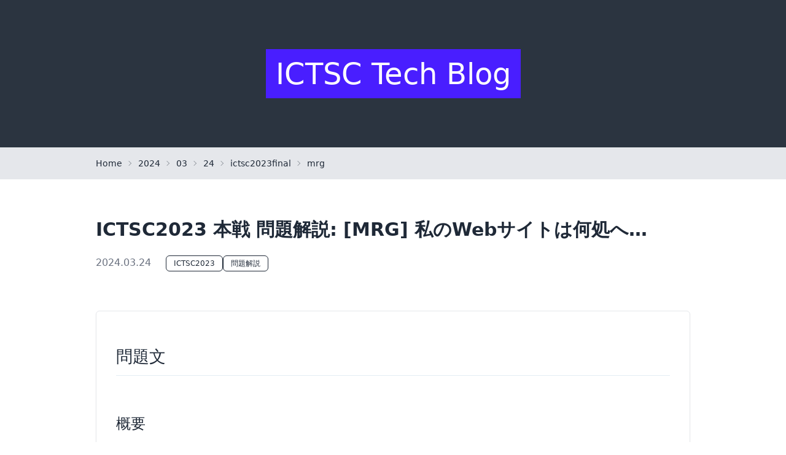

--- FILE ---
content_type: text/html; charset=utf-8
request_url: https://blog.icttoracon.net/2024/03/24/ictsc2023final/mrg/
body_size: 4347
content:
<!DOCTYPE html><html lang="ja"> <head><!-- Preload --><link rel="preload" href="/favicon.png" as="image"><link rel="preload" href="/assets/back.webp" as="image"><!-- Global Metadata --><meta charset="utf-8"><meta name="viewport" content="width=device-width,initial-scale=1"><link rel="icon" type="image/png" href="/favicon.png"><link rel="sitemap" href="/sitemap-index.xml"><meta name="generator" content="Astro v4.5.10"><!-- Canonical URL --><link rel="canonical" href="https://blog.icttoracon.net/2024/03/24/ictsc2023final/mrg/"><!-- Primary Meta Tags --><title>ICTSC2023 本戦 問題解説: [MRG] 私のWebサイトは何処へ… | ICTSC Tech Blog</title><meta name="title" content="ICTSC2023 本戦 問題解説: [MRG] 私のWebサイトは何処へ… | ICTSC Tech Blog"><meta name="description" content="ICTSC2023 本戦 問題解説: 私のWebサイトは何処へ…"><!-- Open Graph / Facebook --><meta property="og:type" content="website"><meta property="og:url" content="https://blog.icttoracon.net/2024/03/24/ictsc2023final/mrg/"><meta property="og:title" content="ICTSC2023 本戦 問題解説: [MRG] 私のWebサイトは何処へ… | ICTSC Tech Blog"><meta property="og:description" content="ICTSC2023 本戦 問題解説: 私のWebサイトは何処へ…"><meta property="og:image" content="https://blog.icttoracon.net/placeholder-social.jpg"><!-- Twitter --><meta property="twitter:card" content="summary_large_image"><meta property="twitter:url" content="https://blog.icttoracon.net/2024/03/24/ictsc2023final/mrg/"><meta property="twitter:title" content="ICTSC2023 本戦 問題解説: [MRG] 私のWebサイトは何処へ… | ICTSC Tech Blog"><meta property="twitter:description" content="ICTSC2023 本戦 問題解説: 私のWebサイトは何処へ…"><meta property="twitter:image" content="https://blog.icttoracon.net/placeholder-social.jpg"><script src="https://embed.zenn.studio/js/listen-embed-event.js">
  </script><link rel="stylesheet" href="/_astro/_slug_.CGA9jrGc.css">
<link rel="stylesheet" href="/_astro/index.C159c7ZZ.css"></head> <body> <header> <div class="hero" style="background-image: url(/assets/back.webp);"> <div class="hero-overlay bg-opacity-60 pb-28 pt-32"></div> <div class="hero-content text-center text-neutral-content"> <div class="max-w-md"> <a href="/"> <div class="bg-primary p-4"> <p class="text-5xl md:text-3xl text-white">ICTSC Tech Blog</p> </div> </a> </div> </div> </div> </header> <main class="flex flex-col min-h-screen">  <article> <div class="bg-gray-200"> <div class="container mx-auto px-2"> <div class="text-sm breadcrumbs"> <ul class="py-2"> <li><a href="/">Home</a></li> <li> <a href="/2024/"> 2024 </a> </li><li> <a href="/2024/03/"> 03 </a> </li><li> <a href="/2024/03/24/"> 24 </a> </li><li> <a href="/2024/03/24/ictsc2023final/"> ictsc2023final </a> </li><li> <a href="/2024/03/24/ictsc2023final/mrg/"> mrg </a> </li> </ul> </div> </div> </div> <div class="container mx-auto px-2 flex-grow"> <h1 class="text-3xl md:text-xl font-bold pt-16 pb-6">ICTSC2023 本戦 問題解説: [MRG] 私のWebサイトは何処へ…</h1> <div class="flex flex-row justify-items-center"> <p class="pt-[0.4px] pr-6 text-gray-500"> <time datetime="2024-03-24T00:00:00.000Z"> 2024.03.24 </time> </p> <div class="flex flex-wrap gap-2 pb-16"> <a class="z-10" href="/category/ICTSC2023/"> <span class="transition duration-200 hover:bg-blue-100 badge badge-outline badge-sm rounded-md p-3 border-[0.5px]">ICTSC2023</span> </a><a class="z-10" href="/category/問題解説/"> <span class="transition duration-200 hover:bg-blue-100 badge badge-outline badge-sm rounded-md p-3 border-[0.5px]">問題解説</span> </a> </div> </div> <div class="znc border md:border-t px-8 pt-12 pb-8 rounded-md shadow-sm"><h1 id="%E5%95%8F%E9%A1%8C%E6%96%87"><a class="header-anchor-link" href="#%E5%95%8F%E9%A1%8C%E6%96%87" aria-hidden="true"></a> 問題文</h1>
<h2 id="%E6%A6%82%E8%A6%81"><a class="header-anchor-link" href="#%E6%A6%82%E8%A6%81" aria-hidden="true"></a> 概要</h2>
<p>〜あなたはDNSサーバを管理しています〜</p>
<p>あたい) DNSできたで(訳: DNSできたよ)<br /><br />
相手) あざすまる(訳: ありがとう)<br /><br /><br />
~数分後~<br /><br /><br />
相手) 俺のWebどこ？(訳: WebのIPアドレス何？)<br /><br />
あたい) ？？？(訳: ？？？)<br /><br />
相手) nslookupしても来ないんだが(訳: nslookupしても名前解決できない)<br /><br />
あたい) あ、なんかエラー吐いてる(訳: エラー出てる)<br /></p>
<h2 id="%E5%89%8D%E6%8F%90%E6%9D%A1%E4%BB%B6"><a class="header-anchor-link" href="#%E5%89%8D%E6%8F%90%E6%9D%A1%E4%BB%B6" aria-hidden="true"></a> 前提条件</h2>
<ul>
<li>host, DNS, wwwのドメインは提示する<br /></li>
<li>IPアドレスの提示はhost, DNSのみで、wwwのIPアドレスはconfigから推測せよ<br /></li>
<li>正引き、逆引きは<code>nslookup</code>のみで、<code>dig</code>は禁止する<br /></li>
<li>使用するファイルの場所は/etc/bind/である</li>
</ul>
<h2 id="%E5%88%9D%E6%9C%9F%E7%8A%B6%E6%85%8B"><a class="header-anchor-link" href="#%E5%88%9D%E6%9C%9F%E7%8A%B6%E6%85%8B" aria-hidden="true"></a> 初期状態</h2>
<p>DNSの設定等にエラーが起きており、hostから<code>nslookup</code>を実行して名前解決ができない。</p>
<h2 id="%E7%B5%82%E4%BA%86%E7%8A%B6%E6%85%8B"><a class="header-anchor-link" href="#%E7%B5%82%E4%BA%86%E7%8A%B6%E6%85%8B" aria-hidden="true"></a> 終了状態</h2>
<p>エラー等の解消を行い、PC(ホスト名: host)から正引き、逆引きが正しくできる<br /><br />
例)</p>
<div class="code-block-container"><pre><code>user@host:~$ nslookup ***
Server:        127.0.0.53
Address:    127.0.0.53#53

Non-authoritative answer:
Name:    ***
Address: **.**.**.**

user@host:~$ nslookup **.**.**.**
**.**.**.**.in-addr.arpa    name = ***

Authoritative answers can be found from:
</code></pre></div><p>PC(ホスト名: host)<code>curl ＄wwwのドメインもしくはIPaddr</code>をするとページ内容が返ってくる</p>
<h2 id="%E7%AB%AF%E6%9C%AB%E6%83%85%E5%A0%B1"><a class="header-anchor-link" href="#%E7%AB%AF%E6%9C%AB%E6%83%85%E5%A0%B1" aria-hidden="true"></a> 端末情報</h2>
<table>
<thead>
<tr>
<th>ホスト名</th>
<th>IPアドレス OR ドメイン</th>
<th>ユーザ</th>
<th>パスワード</th>
</tr>
</thead>
<tbody>
<tr>
<td>host1</td>
<td>10.10.2.1/<code>host1.xn--bdkg5i0a.lan</code></td>
<td>-</td>
<td>-</td>
</tr>
<tr>
<td>host2</td>
<td>10.10.4.1/<code>host2.xn--bdkg5i0a.lan</code></td>
<td>-</td>
<td>-</td>
</tr>
<tr>
<td>dns</td>
<td>10.10.2.2/<code>dns.xn--bdkg5i0a.lan</code></td>
<td>-</td>
<td>-</td>
</tr>
<tr>
<td>www</td>
<td><code>www.xn--bdkg5i0a.lan</code></td>
<td>-</td>
<td>-</td>
</tr>
</tbody>
</table>
<hr />
<h2 id="%E8%A7%A3%E8%AA%AC%26%E6%83%B3%E5%AE%9A%E8%A7%A3%E6%B3%95"><a class="header-anchor-link" href="#%E8%A7%A3%E8%AA%AC%26%E6%83%B3%E5%AE%9A%E8%A7%A3%E6%B3%95" aria-hidden="true"></a> 解説&amp;想定解法</h2>
<p>この問題はただただtypoを修正するだけの作業問題。</p>
<p>まず、<code>named.conf.prob</code>のZoneが<code>.lan</code>ではなく<code>.com</code>に<br /><br />
また、zoneの<code>xn--dbkg5i0a.com</code>ではなく<code>xn--bdkg5i0a.com</code>である</p>
<div class="code-block-container"><pre><code>zone "xn--dbkg5i0a.com" IN { \\ bd
        type master;
        file "/etc/bind/xn--bdkg5i0a.lan";
};

zone "2.10.10.in-addr.arpa" IN {
        type master;
        file "/etc/bind/db.2.10.10";
};


zone "4.10.10.in-addr.arpa" IN {
        type master;
        file "/etc/bind/db.4.10.10";
};
</code></pre></div><p><code>xn--bdkg5i0a.lan</code>も<code>.com</code>に、また<code>)</code>ない</p>
<div class="code-block-container"><pre><code>$TTL 86400
@       IN      SOA     dns.xn--bdkg5i0a.com. root.xn--bdkg5i0a.com. (
        2024030301      ;Serial
        3600            ;Refresh
        1800            ;Retry
        604800          ;Expire
        865400          ;Minimum TTL
\\ )なし

        IN      NS      dns.xn--bdkg5i0a.com.
        IN      A       10.10.2.2

dns     IN      A       10.10.2.2
www     IN      A       10.10.4.132
host1   IN      A       10.10.2.1
host2   IN      A       10.10.4.1
</code></pre></div><p><code>db.2.10.10</code>の下から二段目が<code>.com</code> に</p>
<div class="code-block-container"><pre><code>$TTL 86400
@       IN      SOA     dns.xn--bdkg5i0a.lan. root.xn--bdkg5i0a.lan. (
        2024030301      ;Serial
        3600            ;Refresh
        1800            ;Retry
        604800          ;Expire
        86400           ;Minimum TTL
)

        IN      NS      dns.xn--bdkg5i0a.lan.

2       IN      PTR     dns.xn--bdkg5i0a.com. \\.lan
1       IN      PTR     host1.xn--bdkg5i0a.lan.
</code></pre></div><p><code>db.4.10.10</code>の<code>132</code>が<code>123</code>に</p>
<div class="code-block-container"><pre><code>$TTL 86400
@       IN      SOA     dns.xn--bdkg5i0a.lan. root.xn--bdkg5i0a.lan. (
        2024030301      ;Serial
        3600            ;Refresh
        1800            ;Retry
        604800          ;Expire
        86400           ;Minimum TTL
)

        IN      NS      dns.xn--bdkg5i0a.lan.

123     IN      PTR     www.xn--bdkg5i0a.lan. \\132
1       IN      PTR     host2.xn--bdkg5i0a.lan.
</code></pre></div><p><code>/etc/hosts</code>に<code>10.10.2.2 dns.xn--bdkg5i0a.lan</code>がない</p>
<div class="code-block-container"><pre><code>127.0.0.1 localhost

# The following lines are desirable for IPv6 capable hosts
::1 ip6-localhost ip6-loopback
fe00::0 ip6-localnet
ff00::0 ip6-mcastprefix
ff02::1 ip6-allnodes
ff02::2 ip6-allrouters
ff02::3 ip6-allhosts
</code></pre></div><p>ここまで設定して、最後に<code>curl www.xn--bdkg5i0a.lan</code>or<code>curl 10.10.4.132</code>をすると以下が見れると思います。</p>
<div class="code-block-container"><pre><code>&lt;!DOCTYPE html&gt;
&lt;html lang="ja"&gt;
&lt;head&gt;
    &lt;meta charset="UTF-8"&gt;
    &lt;meta name="viewport" content="width=device-width, initial-scale=1.0"&gt;
    &lt;title&gt;Tsundere&lt;/title&gt;
&lt;/head&gt;
&lt;body&gt;
    &lt;h1&gt;べ、べつにあなたのためじゃないんだからね！&lt;/h1&gt;
&lt;/body&gt;
&lt;/html&gt;
</code></pre></div><p>ちなみに、お気づきの人もいるかもしれませんが、<code>xn--bdkg5i0a</code>は日本語ドメインで<code>ツンデレ</code>になります。<br /><br />
この子(web)はツンデレなのです。<br /></p>
<p>かわいいですね</p>
<h2 id="%E6%8E%A1%E7%82%B9%E5%9F%BA%E6%BA%96"><a class="header-anchor-link" href="#%E6%8E%A1%E7%82%B9%E5%9F%BA%E6%BA%96" aria-hidden="true"></a> 採点基準</h2>
<p>全てのtypoを修正して100点、1ミスで-20点、2ミスで-20点、それ以外は0点<br />
合ってはいるが、報告書不備 1個: -5、2個以上で-20点</p>
<h3 id="%E5%85%B7%E4%BD%93%E7%9A%84%E3%81%AA%E6%8E%A1%E7%82%B9%E3%81%AE%E6%B5%81%E3%82%8C"><a class="header-anchor-link" href="#%E5%85%B7%E4%BD%93%E7%9A%84%E3%81%AA%E6%8E%A1%E7%82%B9%E3%81%AE%E6%B5%81%E3%82%8C" aria-hidden="true"></a> 具体的な採点の流れ</h3>
<p>まず<code>named.conf.prob</code>を修正する部分だが、かなりのチームが<code>named.conf.default-zones</code>を修正していた。<br />
これについては<code>named.conf</code>を見た旨を報告書に記載していない場合は1ミスとして-20点している。<br />
<code>named.conf</code>を見た上で<code>named.conf.default-zones</code>修正していた場合、報告書になぜ<code>named.conf.prob</code>ではなく<code>named.conf.default-zones</code>を修正したかを書いていなければ-5点にした。</p>
<p>その後は採点基準に沿って点数を付けた。</p>
<p>なお、終了条件に合致する報告書の記載がない場合、終了条件1個につき1ミスとした。</p>
<h2 id="%E8%AC%9B%E8%A9%95"><a class="header-anchor-link" href="#%E8%AC%9B%E8%A9%95" aria-hidden="true"></a> 講評</h2>
<p>typo問題を作るときに一番怖いのが、問題環境を作る際に意図しないtypoをしたとき。</p>
</div> </div> </article>  </main> <footer class="footer pb-8"> <div class="container mx-auto px-2 pt-4 text-xs">
&copy; 2025 ICT Trouble Shooting Contest All Rights Reserved.
</div> </footer> <script defer src="https://static.cloudflareinsights.com/beacon.min.js/vcd15cbe7772f49c399c6a5babf22c1241717689176015" integrity="sha512-ZpsOmlRQV6y907TI0dKBHq9Md29nnaEIPlkf84rnaERnq6zvWvPUqr2ft8M1aS28oN72PdrCzSjY4U6VaAw1EQ==" data-cf-beacon='{"version":"2024.11.0","token":"282412b6d79f48778893bc560ae9c4de","r":1,"server_timing":{"name":{"cfCacheStatus":true,"cfEdge":true,"cfExtPri":true,"cfL4":true,"cfOrigin":true,"cfSpeedBrain":true},"location_startswith":null}}' crossorigin="anonymous"></script>
</body></html>